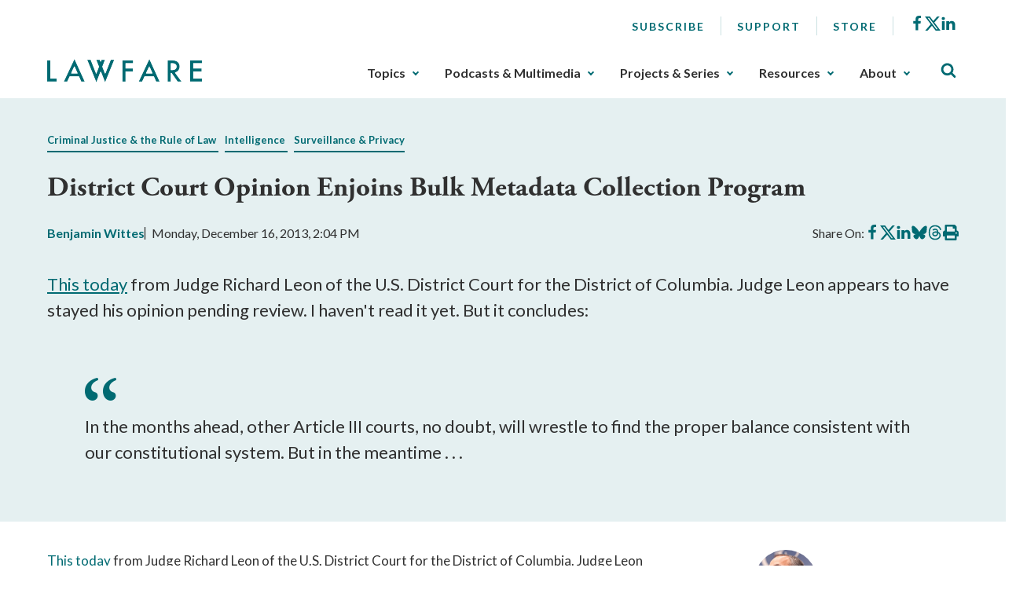

--- FILE ---
content_type: text/html; charset=utf-8
request_url: https://www.lawfaremedia.org/article/district-court-opinion-enjoins-bulk-metadata-collection-program
body_size: 7932
content:
 <!DOCTYPE html> <html class="no-js" lang="en"> <head> <meta http-equiv="X-UA-Compatible" content="IE=edge,chrome=1" /> <meta charset="utf-8" /> <title>
	District Court Opinion Enjoins Bulk Metadata Collection Program | Lawfare
</title> <meta name="viewport" content="width=device-width, initial-scale=1"> <meta name="msapplication-TileColor" content="#00aba9"> <meta name="msapplication-config" content="/assets/icons/browserconfig.xml"> <meta name="theme-color" content="#ffffff"> <meta name="twitter:card" content="summary"> <link rel="apple-touch-icon" sizes="180x180" href="/assets/icons/apple-touch-icon.png"> <link rel="icon" type="image/png" sizes="32x32" href="/assets/icons/favicon-32x32.png"> <link rel="icon" type="image/png" sizes="16x16" href="/assets/icons/favicon-16x16.png"> <link rel="manifest" href="/assets/icons/site.webmanifest"> <link rel="mask-icon" href="/assets/icons/safari-pinned-tab.svg" color="#5bbad5"> <link rel="shortcut icon" href="/favicon.ico"> <link rel="preload" as="style" href="/ResourcePackages/Talon/assets/dist/css/main.min.css?package=Talon&amp;v=MTQuMS43ODI0LjI0Mzky"> <link rel="preload" as="style" onload="this.onload=null;this.rel='stylesheet'" href="https://use.typekit.net/fsl6por.css"> <link rel="preconnect" href="https://fonts.googleapis.com"> <link rel="preconnect" href="https://fonts.gstatic.com" crossorigin> <link href="https://fonts.googleapis.com/css2?family=Lato:wght@400;700&display=swap" rel="preload" as="style" onload="this.onload=null;this.rel='stylesheet'"> <noscript> <link href="https://fonts.googleapis.com/css2?family=Lato:wght@400;700&display=swap" rel="stylesheet"> <link href="https://use.typekit.net/fsl6por.css" rel="stylesheet"> </noscript> <link href="/ResourcePackages/Talon/assets/dist/css/main.min.css?package=Talon&amp;v=MTQuMS43ODI0LjI0Mzky" rel="stylesheet" type="text/css" /><link href="/ResourcePackages/Talon/assets/dist/css/components/algolia-search/searchbox.min.css?package=Talon" rel="stylesheet" type="text/css" /><link href="/ResourcePackages/Talon/assets/dist/css/components/blog-posts/post-detail.min.css?package=Talon&amp;v=MTQuMS43ODI0LjI0Mzky" rel="stylesheet" type="text/css" /><link href="/ResourcePackages/Talon/assets/dist/css/components/contributors/contributor.min.css?package=Talon&amp;v=MTQuMS43ODI0LjI0Mzky" rel="stylesheet" type="text/css" /><link href="/ResourcePackages/Talon/assets/dist/css/components/blog-posts/post.min.css?package=Talon&amp;v=MTQuMS43ODI0LjI0Mzky" rel="stylesheet" type="text/css" /> <script>(function () { "use strict"; var el = document.getElementsByTagName('html')[0], nojsClass = "no-js", jsClass = "js"; if (el.classList) { el.classList.remove(nojsClass); el.classList.add(jsClass); } else { el.className = el.className.replace(new RegExp('(^|\\b)' + nojsClass.split(' ').join('|') + '(\\b|$)', 'gi'), ' '); el.className += ' ' + jsClass; } }());</script> <meta name="twitter:card" content="summary"></meta><meta name="citation_title" content="District Court Opinion Enjoins Bulk Metadata Collection Program" /><meta name="citation_date" content="1/18/2023 3:43:19 AM" /><meta name="citation_journal_title" content="Lawfare" /><meta name="citation_publisher" content="Lawfare" /><meta name="citation_public_url" content="https://www.lawfaremedia.org/article/district-court-opinion-enjoins-bulk-metadata-collection-program" /><meta name="citation_author" content="Benjamin Wittes" /><meta property="og:title" content="District Court Opinion Enjoins Bulk Metadata Collection Program" /><meta property="og:description" content="This today&#160;from Judge Richard Leon of the U.S. District Court for the District of Columbia. Judge Leon appears to have stayed his opinion pending review.&#160;I haven&#39;t" /><meta property="og:type" content="website" /><meta property="og:url" content="https://www.lawfaremedia.org/article/district-court-opinion-enjoins-bulk-metadata-collection-program" /><meta property="og:site_name" content="Default" /><style type="text/css" media="all">div[contenteditable] { max-width:100%; height:auto !important; }</style><meta name="Generator" content="Sitefinity 14.4.8146.0 DX" /><link rel="canonical" href="https://www.lawfaremedia.org/article/district-court-opinion-enjoins-bulk-metadata-collection-program" /><meta name="description" content="This today from Judge Richard Leon of the U.S. District Court for the District of Columbia. Judge Leon appears to have stayed his opinion pending review. I haven&#39;t" /></head> <body> 


 <header id="site-header" class="site-header"> <a href="#site-main" class="skip-link">Skip to Main Content</a>  
<div class="container">
    <div class="header-row">
        <button type="button" class="main-nav-open" aria-label="Toggle Main Navigation">
            <svg aria-hidden="true">
                <use href="/ResourcePackages/Talon/assets/dist/sprites/icons.svg#menu"></use>
            </svg>
            <span>Menu</span>
        </button>
        <div id="Header_TC87A1B33001_Col00" class="sf_colsIn header-col header-col--logo" data-sf-element="Header Column" data-placeholder-label="Logo">
<div class="sf-content-block" >
    <div ><a href="/"><img alt="Lawfare" src="https://lawfare-assets-new.azureedge.net/assets/images/default-source/default-album/site-logo.png?sfvrsn=1d7ccf3d_1" sf-size="100" /></a></div>    
</div></div>
        <div class="header-col header-col--nav">
            <button type="button" class="main-nav-close" aria-label="Close Main Navigation">
                <span>Close</span>
            </button>
            <div id="Header_TC87A1B33001_Col01" class="sf_colsIn header-utility" data-sf-element="Header Utility" data-placeholder-label="Utility Links, Socials">
<nav class="utility-nav" aria-label="Utility Nav">
    <ul class="utility-nav__menu">
    <li class="utility-nav__item">
        <a class="utility-nav__link no-underline hover-underline" href="/subscribe" target="_self">
            Subscribe
        </a>

    </li>
    <li class="utility-nav__item">
        <a class="utility-nav__link no-underline hover-underline" href="/about/support" target="_self">
            Support
        </a>

    </li>
    <li class="utility-nav__item">
        <a class="utility-nav__link no-underline hover-underline" href="/store" target="_blank">
            Store
        </a>

    </li>
    </ul>
</nav>



<div class="sf-content-block" >
    <div ><ul class="socials"><li class="socials__item"><a href="https://www.facebook.com/Lawfareblog" class="socials__link" target="_blank" data-sf-ec-immutable=""><svg><use href="/ResourcePackages/Talon/assets/dist/sprites/icons.svg#facebook"></use></svg><span class="visually-hidden">Facebook</span></a>
 </li><li class="socials__item"><a href="https://twitter.com/lawfare" class="socials__link" target="_blank" data-sf-ec-immutable=""><svg><use href="/ResourcePackages/Talon/assets/dist/sprites/icons.svg#icon-x"></use></svg><span class="visually-hidden">X</span></a>
 </li><li class="socials__item"><a href="https://www.linkedin.com/company/the-lawfare-institute/" class="socials__link" target="_blank" data-sf-ec-immutable=""><svg><use href="/ResourcePackages/Talon/assets/dist/sprites/icons.svg#linkedin"></use></svg><span class="visually-hidden">LinkedIn</span></a>
 </li></ul></div>    
</div></div>
            <div id="Header_TC87A1B33001_Col02" class="sf_colsIn header-nav" data-sf-element="Header Navigation" data-placeholder-label="Main Nav">
<!--googleoff: all-->

<div class="visually-hidden focusable" tabindex="0">
    <p>The upcoming main navigation can be gotten through utilizing the tab key. Any buttons that open a sub navigation can be triggered by the space or enter key.</p>
</div>

<!--googleon: all-->

<nav class="main-nav" aria-label="Footer Nav-1">
    <ul class="main-nav__menu">
        <li class="main-nav__item">
            <button type="button" class="main-nav__toggle text-semibold" data-toggle data-target="sub-4966518b-52df-454e-bdfe-e6ccec9cdd20">
                Topics
            </button>
            <ul id="sub-4966518b-52df-454e-bdfe-e6ccec9cdd20" class="main-nav__sub">
                            <li class="main-nav__item">
                <a class="main-nav__link" href="/topics/armed-conflict" target="_self">
                    Armed Conflict
                </a>
            </li>
            <li class="main-nav__item">
                <a class="main-nav__link" href="/topics/congress" target="_self">
                    Congress
                </a>
            </li>
            <li class="main-nav__item">
                <a class="main-nav__link" href="/topics/courts-litigation" target="_self">
                    Courts &amp; Litigation
                </a>
            </li>
            <li class="main-nav__item">
                <a class="main-nav__link" href="/topics/criminal-justice-rule-of-law" target="_self">
                    Criminal Justice &amp; Rule of Law
                </a>
            </li>
            <li class="main-nav__item">
                <a class="main-nav__link" href="/topics/cybersecurity-tech" target="_self">
                    Cybersecurity &amp; Tech
                </a>
            </li>
            <li class="main-nav__item">
                <a class="main-nav__link" href="/topics/democracy-elections" target="_self">
                    Democracy &amp; Elections
                </a>
            </li>
            <li class="main-nav__item">
                <a class="main-nav__link" href="/topics/executive-branch" target="_self">
                    Executive Branch
                </a>
            </li>
            <li class="main-nav__item">
                <a class="main-nav__link" href="/topics/foreign-relations-international-law" target="_self">
                    Foreign Relations &amp; International Law
                </a>
            </li>
            <li class="main-nav__item">
                <a class="main-nav__link" href="/topics/intelligence" target="_self">
                    Intelligence
                </a>
            </li>
            <li class="main-nav__item">
                <a class="main-nav__link" href="/topics/states-localities" target="_self">
                    States &amp; Localities
                </a>
            </li>
            <li class="main-nav__item">
                <a class="main-nav__link" href="/topics/surveillance-privacy" target="_self">
                    Surveillance &amp; Privacy
                </a>
            </li>
            <li class="main-nav__item">
                <a class="main-nav__link" href="/topics/terrorism-extremism" target="_self">
                    Terrorism &amp; Extremism
                </a>
            </li>

            </ul>
        </li>
        <li class="main-nav__item">
            <button type="button" class="main-nav__toggle text-semibold" data-toggle data-target="sub-06de9cef-81a0-4111-bd3a-9e5eb4a33557">
                Podcasts &amp; Multimedia
            </button>
            <ul id="sub-06de9cef-81a0-4111-bd3a-9e5eb4a33557" class="main-nav__sub">
                            <li class="main-nav__item main-nav__item--has-children">
                    <a class="main-nav__link" href="/podcasts-multimedia/podcast" target="_self">
                        Podcasts
                    </a>
                <ul class="main-nav__sub">
                                <li class="main-nav__item">
                <a class="main-nav__link" href="/podcasts-multimedia/podcast/the-lawfare-podcast" target="_self">
                    Lawfare Daily
                </a>
            </li>
            <li class="main-nav__item">
                <a class="main-nav__link" href="/podcasts-multimedia/podcast/rational-security" target="_self">
                    Rational Security
                </a>
            </li>
            <li class="main-nav__item">
                <a class="main-nav__link" href="/podcasts-multimedia/podcast/no-bull" target="_self">
                    No Bull
                </a>
            </li>
            <li class="main-nav__item">
                <a class="main-nav__link" href="/podcasts-multimedia/podcast/escalation" target="_self">
                    Escalation
                </a>
            </li>
            <li class="main-nav__item">
                <a class="main-nav__link" href="/podcasts-multimedia/podcast/scaling-laws" target="_self">
                    Scaling Laws
                </a>
            </li>

                </ul>
            </li>
            <li class="main-nav__item main-nav__item--has-children">
                    <a class="main-nav__link" href="/podcasts-multimedia/videos-webinars" target="_self">
                        Videos/Webinars
                    </a>
                <ul class="main-nav__sub">
                                <li class="main-nav__item">
                <a class="main-nav__link" href="/podcasts-multimedia/videos-webinars/deportation-inc" target="_self">
                    Deportation, Inc.
                </a>
            </li>

                </ul>
            </li>

            </ul>
        </li>
        <li class="main-nav__item">
            <button type="button" class="main-nav__toggle text-semibold" data-toggle data-target="sub-145e5802-d2d6-4840-8ae4-8bf35bdbb4eb">
                Projects &amp; Series
            </button>
            <ul id="sub-145e5802-d2d6-4840-8ae4-8bf35bdbb4eb" class="main-nav__sub">
                            <li class="main-nav__item main-nav__item--has-children">
                    <a class="main-nav__link" href="/projects-series/trials-of-the-trump-administration" target="_self">
                        Trials of the Trump Administration
                    </a>
                <ul class="main-nav__sub">
                                <li class="main-nav__item">
                <a class="main-nav__link" href="/projects-series/trials-of-the-trump-administration/tracking-trump-administration-litigation" target="_self">
                    Litigation Tracker
                </a>
            </li>
            <li class="main-nav__item">
                <a class="main-nav__link" href="/projects-series/trials-of-the-trump-administration/tracking-domestic-deployments-of-the-u.s.-military" target="_self">
                    Tracking Domestic Deployments of the U.S. Military
                </a>
            </li>

                </ul>
            </li>
            <li class="main-nav__item main-nav__item--has-children">
                    <a class="main-nav__link" href="/projects-series/litigation-coverage" target="_self">
                        Litigation Coverage
                    </a>
                <ul class="main-nav__sub">
                                <li class="main-nav__item">
                <a class="main-nav__link" href="/projects-series/litigation-coverage/trump-administration-trial-coverage" target="_self">
                    Trump Administration Trial Coverage
                </a>
            </li>

                </ul>
            </li>
            <li class="main-nav__item main-nav__item--has-children">
                    <a class="main-nav__link" href="/projects-series/lawfare-research-intiative" target="_self">
                        Lawfare Research Intiative
                    </a>
                <ul class="main-nav__sub">
                                <li class="main-nav__item">
                <a class="main-nav__link" href="/projects-series/lawfare-research-intiative/security-by-design" target="_self">
                    Security by Design
                </a>
            </li>
            <li class="main-nav__item">
                <a class="main-nav__link" href="/projects-series/lawfare-research-intiative/section-230-tracker" target="_self">
                    Section 230 Tracker
                </a>
            </li>

                </ul>
            </li>
            <li class="main-nav__item">
                <a class="main-nav__link" href="/projects-series/reviews-essays" target="_self">
                    Reviews &amp; Essays
                </a>
            </li>
            <li class="main-nav__item">
                <a class="main-nav__link" href="/projects-series/the-jan.-6-project" target="_self">
                    The Jan. 6 Project
                </a>
            </li>
            <li class="main-nav__item">
                <a class="main-nav__link" href="/projects-series/archived-projects" target="_self">
                    Archived Projects
                </a>
            </li>

            </ul>
        </li>
        <li class="main-nav__item">
            <button type="button" class="main-nav__toggle text-semibold" data-toggle data-target="sub-70824582-01a9-4faa-8eae-75c243590fd3">
                Resources
            </button>
            <ul id="sub-70824582-01a9-4faa-8eae-75c243590fd3" class="main-nav__sub">
                            <li class="main-nav__item">
                <a class="main-nav__link" href="/resources/documents" target="_self">
                    Documents
                </a>
            </li>
            <li class="main-nav__item">
                <a class="main-nav__link" href="/resources/job-board" target="_self">
                    Job Board
                </a>
            </li>
            <li class="main-nav__item">
                <a class="main-nav__link" href="/resources/lawfare-news" target="_self">
                    Lawfare News
                </a>
            </li>

            </ul>
        </li>
        <li class="main-nav__item">
            <button type="button" class="main-nav__toggle text-semibold" data-toggle data-target="sub-ecb5d095-b3fa-4817-a9bc-6b040993686d">
                About
            </button>
            <ul id="sub-ecb5d095-b3fa-4817-a9bc-6b040993686d" class="main-nav__sub">
                            <li class="main-nav__item">
                <a class="main-nav__link" href="/about/about-lawfare" target="_self">
                    About Lawfare
                </a>
            </li>
            <li class="main-nav__item">
                <a class="main-nav__link" href="/about/our-story" target="_self">
                    Our Story
                </a>
            </li>
            <li class="main-nav__item">
                <a class="main-nav__link" href="/about/masthead" target="_self">
                    Masthead
                </a>
            </li>
            <li class="main-nav__item">
                <a class="main-nav__link" href="/about/the-lawfare-team" target="_self">
                    The Lawfare Team
                </a>
            </li>
            <li class="main-nav__item">
                <a class="main-nav__link" href="/about/support" target="_self">
                    Support
                </a>
            </li>

            </ul>
        </li>
    </ul>
</nav>




</div>
        </div>
        <div id="Header_TC87A1B33001_Col03" class="sf_colsIn header-col header-col--search" data-sf-element="Header Column" data-placeholder-label="Search">

<div id="algolia-search-box" class="site-search" data-index-name="prod_search-index" data-results-url="/search-results">
    <button type="button" class="site-search__toggle" aria-label="Toggle Site Search" data-toggle=""
        data-target="site-header-search">
        <svg aria-hidden="true">
            <use href="/ResourcePackages/Talon/assets/dist/sprites/icons.svg#search"></use>
        </svg>
    </button>
    <div id="site-header-search" class="site-search__controls p-3 py-lg-8 px-lg-17">
        <div class="container">
            <h2 class="site-search__title">Search Lawfare</h2>
            <div class="site-search__search" role="search">
                <div class="site-search__form">
                    <label for="algolia-search-input" class="visuallyhidden sr-only">Search</label>
                    <input id="algolia-search-input" name="algolia-search-input" type="text"
                        placeholder="Enter topics, titles, authors, etc..." class="site-search__input"
                        autocomplete="off" autocapitalize="off" autocorrect="off" spellcheck="false">
                    <button id="algolia-search-submit" class="site-search__submit">
                        <svg aria-hidden="true">
                            <use href="/ResourcePackages/Talon/assets/dist/sprites/icons.svg#search"></use>
                        </svg>
                    </button>
                </div>
                <div class="text-right mt-3">
                    <a href="/search-results" class="right-arrow text-bold text-small">Advanced Search</a>
                </div>
            </div>
        </div>
    </div>
</div>



</div>
    </div>
</div> </header> <main id="site-main" class="site-main" tabindex="-1"> 



<article class="post-detail">
    <header class="light-blue-green-bg mb-7 py-8 ps-2 pe-2 post-detail__header">
        <div class="container">
                    <div class="post-detail__topics mb-4">
            <span class="post-detail__topic border-underline me-2 color-primary text-bold text-small">
                    <a href="/topics/criminal-justice-rule-of-law">Criminal Justice &amp; the Rule of Law</a>
            </span>
            <span class="post-detail__topic border-underline me-2 color-primary text-bold text-small">
                    <a href="/topics/intelligence">Intelligence</a>
            </span>
            <span class="post-detail__topic border-underline me-2 color-primary text-bold text-small">
                    <a href="/topics/surveillance-privacy">Surveillance &amp; Privacy</a>
            </span>
        </div>


            <h1 class="post-detail__title">
                District Court Opinion Enjoins Bulk Metadata Collection Program
            </h1>

                <div class="post-detail__meta mb-4 mb-lg-7">
            <div class="post-detail__authors color-primary text-bold">

                <a href=https://www.lawfaremedia.org/contributors/bwittes>Benjamin  Wittes</a>
            </div>

        <div class="post-detail__date">
            Monday, December 16, 2013, 2:04 PM
        </div>

        <div class="post-detail__share" data-sj-ignore="true">
            <span>Share On:</span>
            <a href="https://www.facebook.com/sharer/sharer.php?u=https%3a%2f%2fwww.lawfaremedia.org%2farticle%2fdistrict-court-opinion-enjoins-bulk-metadata-collection-program" class="post-detail__share-link" target="_blank">
                <span class="sr-only">Share on Facebook</span>
                <svg aria-hidden="true">
                    <use href="/ResourcePackages/Talon/assets/dist/sprites/icons.svg#facebook"></use>
                </svg>
            </a>
            <a href="https://twitter.com/intent/tweet?url=https%3a%2f%2fwww.lawfaremedia.org%2farticle%2fdistrict-court-opinion-enjoins-bulk-metadata-collection-program" class="post-detail__share-link" target="_blank">
                <span class="sr-only">Share on X</span>
                <svg aria-hidden="true">
                    <use href="/ResourcePackages/Talon/assets/dist/sprites/icons.svg#icon-x"></use>
                </svg>
            </a>
            <a href="http://www.linkedin.com/shareArticle?mini=true&amp;url=https%3a%2f%2fwww.lawfaremedia.org%2farticle%2fdistrict-court-opinion-enjoins-bulk-metadata-collection-program" class="post-detail__share-link" target="_blank">
                <span class="sr-only">Share on LinkedIn</span>
                <svg aria-hidden="true">
                    <use href="/ResourcePackages/Talon/assets/dist/sprites/icons.svg#linkedin"></use>
                </svg>
            </a>
            <a href="https://bsky.app/intent/compose?text=District+Court+Opinion+Enjoins+Bulk+Metadata+Collection+Program https%3a%2f%2fwww.lawfaremedia.org%2farticle%2fdistrict-court-opinion-enjoins-bulk-metadata-collection-program" class="post-detail__share-link" target="_blank">
                <span class="sr-only">Share on BlueSky</span>
                <svg aria-hidden="true">
                    <use href="/ResourcePackages/Talon/assets/dist/sprites/icons.svg#icon-bluesky"></use>
                </svg>
            </a>
            <a href="https://threads.net/intent/post?url=https%3a%2f%2fwww.lawfaremedia.org%2farticle%2fdistrict-court-opinion-enjoins-bulk-metadata-collection-program&amp;text=District+Court+Opinion+Enjoins+Bulk+Metadata+Collection+Program" class="post-detail__share-link" target="_blank">
                <span class="sr-only">Share on Threads</span>
                <svg aria-hidden="true">
                    <use href="/ResourcePackages/Talon/assets/dist/sprites/icons.svg#icon-threads"></use>
                </svg>
            </a>
            <a href="#" onclick="window.print(); return false" class="post-detail__share-link" target="_blank">
                <span class="sr-only">Print this article</span>
                <svg aria-hidden="true">
                    <use href="/ResourcePackages/Talon/assets/dist/sprites/solid.svg#print"></use>
                </svg>
            </a>
        </div>
    </div>


                <div class="post-detail__summary mt-4 mb-5 mb-lg-6">
                    <a href="//lawfare.s3-us-west-2.amazonaws.com/staging/s3fs-public/uploads/2013/12/Klayman.pdf">This today</a> from Judge Richard Leon of the U.S. District Court for the District of Columbia. Judge Leon appears to have stayed his opinion pending review. I haven't read it yet. But it concludes:<blockquote>In the months ahead, other Article III courts, no doubt, will wrestle to find the proper balance consistent with our constitutional system. But in the meantime . . .
                </div>


        </div>
    </header>

    <div class="container">
        <div class="row">
            <div class="post-detail__rail col-md-4 col-lg-3 order-md-2 offset-lg-1">
                        <ul class="contributor-list mt-0 p-0 list-style-none d-none d-md-block">
                <li class="contributor">
                    <div class="contributor__body">
                            <div class="contributor__media">
                                <img src="https://lawfare-assets-new.azureedge.net/assets/images/default-source/contributor-images/11.jpg?sfvrsn=45d14cf1_0" alt="Benjamin  Wittes" class="contributor__img" />
                            </div>

                        <div class="contributor__content">
                            <h2 class="contributor__title h4 mb-0 text-bold">
                                <a href="https://www.lawfaremedia.org/contributors/bwittes">
                                    Benjamin  Wittes
                                </a>
                            </h2>
                                                             <div class="contributor__socials">
                                    <a href="https://bsky.app/profile/benjaminwittes.lawfaremedia.org" aria-label="Visit Benjamin  Wittes's BlueSky benjaminwittes.lawfaremedia.org">
                                        <svg aria-hidden="true" style="width:15px; height:13px;">
                                            <use href="/ResourcePackages/Talon/assets/dist/sprites/icons.svg#icon-bluesky"></use>
                                        </svg>
                                        <span>benjaminwittes.lawfaremedia.org</span>
                                    </a>
                                </div>
                        </div>
                    </div>
                </li>
        </ul>
        <hr class="d-none d-md-block mb-4 mt-5" aria-hidden="true" />
        <div class="text-center mb-4 mb-md-5">
            <a href="#postContributors" class="text-bold color-primary right-arrow">Meet The Authors</a>
        </div>
    <div class="post-detail__rail-sticky" data-sj-ignore>
        <div class="mt-4">
            <a href="/subscribe" class="button button--primary w-100">Subscribe to Lawfare</a>
        </div>
    </div>

            </div>
            <div class="col-md-8">
                <div class="post-detail__content mt-5 mt-md-0">
                    <a href="//lawfare.s3-us-west-2.amazonaws.com/staging/s3fs-public/uploads/2013/12/Klayman.pdf">This today</a> from Judge Richard Leon of the U.S. District Court for the District of Columbia. Judge Leon appears to have stayed his opinion pending review. I haven't read it yet. But it concludes:<blockquote>In the months ahead, other Article III courts, no doubt, will wrestle to find the proper balance consistent with our constitutional system. But in the meantime . . . I will grant Larry Klayman's and Charles Strange's request for an injunction and enter an order that (1) bars the Government from collecting, as part of the NSA's Bulk Telephony Metadata Program, any telephony metadata associated with their personal Verizon accounts and (2) requires the Government to destroy any such metadata in its possession that was collected through the bulk collection program.However, in light of the significant national security interests at stake in this case and the novelty of the constitutional issues, I will stay my order pending appeal. In doing so, I hereby give the Government fair notice that should my ruling be upheld, this order will go into effect forthwith. Accordingly, I fully expect that during the appellate process, which will consume at least the next six months, the Government will take whatever steps necessary to prepare itself to comply with this order when, and if, it is upheld. Suffice it to say, requesting further time to comply with this order months from now will not be well received and could result in collateral sanctions.</blockquote>We'll have a summary, and I'm sure, lots of comments.
                </div>
            </div>
        </div>

        <hr>

        <div class="row post-detail__bottom-meta print-none">
                <div class="col-sm-6 mb-5 mb-sm-0">
                    <div class="row">
                        <div class="col-auto pe-0">
                            <span class="text-bold text-small">Topics:</span>
                        </div>
                        <div class="col-auto ps-2">
                                    <div class="post-detail__topics mb-4">
            <span class="post-detail__topic border-underline me-2 color-primary text-bold text-small">
                    <a href="/topics/criminal-justice-rule-of-law">Criminal Justice &amp; the Rule of Law</a>
            </span>
            <span class="post-detail__topic border-underline me-2 color-primary text-bold text-small">
                    <a href="/topics/intelligence">Intelligence</a>
            </span>
            <span class="post-detail__topic border-underline me-2 color-primary text-bold text-small">
                    <a href="/topics/surveillance-privacy">Surveillance &amp; Privacy</a>
            </span>
        </div>

                        </div>
                    </div>
                </div>
            <div class="pt-4 pt-sm-0 text-sm-right col-sm-6">
                <a href="#site-main" class="color-primary text-bold fw-semibold text-small up-caret up-caret--right">
                    Back to Top
                </a>
            </div>
        </div>

                <div id="postContributors" class="post-detail__contributors mt-5 mb-5 pt-lg-5 pb-lg-5">
            <div class="light-blue-green-bg ps-3 pe-3 pt-4 pb-4 p-lg-5">
                    <div class="contributor">
                        <div class="row">
                            <div class="col-md-4">
                                <div class="contributor__body">
                                        <div class="contributor__media">
                                            <img src="https://lawfare-assets-new.azureedge.net/assets/images/default-source/contributor-images/11.jpg?sfvrsn=45d14cf1_0" alt="Benjamin  Wittes" class="contributor__img" />
                                        </div>

                                    <div class="contributor__content">
                                        <h3 class="contributor__title mb-0">
                                            <a href="https://www.lawfaremedia.org/contributors/bwittes">Benjamin  Wittes</a>
                                        </h3>

                                            <div class="contributor__socials">
                                                <a href="https://bsky.app/profile/benjaminwittes.lawfaremedia.org" aria-label="Visit Benjamin  Wittes's BlueSky benjaminwittes.lawfaremedia.org">
                                                    <svg aria-hidden="true" style="width:15px; height:13px;">
                                                        <use href="/ResourcePackages/Talon/assets/dist/sprites/icons.svg#icon-bluesky"></use>
                                                    </svg>
                                                    <span>benjaminwittes.lawfaremedia.org</span>
                                                </a>
                                            </div>

                                        <a href="https://www.lawfaremedia.org/contributors/bwittes" class="right-arrow mt-3 mt-md-4 text-bold text-small text-md-medium" aria-label="Read More from Benjamin  Wittes">
                                            Read More
                                        </a>
                                    </div>
                                </div>
                            </div>

                                <div class="col-md-8">
                                    <div class="contributor__bio mt-3 mt-md-0 clearfix">
                                        Benjamin Wittes is editor in chief of <i>Lawfare</i> and a Senior Fellow in Governance Studies at the Brookings Institution. He is the author of several books.
                                    </div>
                                </div>
                        </div>
                    </div>
            </div>
        </div>

    </div>
</article>







}

<div id="Main_C003_Col00" class="sf_colsIn container" data-sf-element="Container" data-placeholder-label="Container"><div id="Main_C025_Col00" class="sf_colsIn" data-sf-element="Container" data-placeholder-label="NonSearchableContainer"><div id="Main_C020_Col00" class="sf_colsIn pt-3 pb-3" data-sf-element="Small Vertical Spacing" data-placeholder-label="Small Vertical Spacing"><div class="featured-grid-alt row" data-sf-element="Row">
    <div id="Main_C021_Col00" class="sf_colsIn col-lg-8 offset-lg-1 order-lg-2" data-sf-element="Column 1" data-placeholder-label="Column 1">
<div class="sf-content-block" >
    <div ><h2>More Articles&nbsp;</h2></div>    
</div><div id="Main_C023_Col00" class="sf_colsIn pt-3 pb-3" data-sf-element="Small Vertical Spacing" data-placeholder-label="Small Vertical Spacing">




<ul class="post-list grid-md-2x2 grid-lg-3x3 mb-0 mt-0 p-0">
        <li class="post post--hover-fx post--highlight post--articles mb-6 mb-lg-15">

    <div class="post__media mb-3">
        <img src="[data-uri]" alt="" class="lazy-img post__img" width=3000px height=2000px data-src="https://lawfare-assets-new.azureedge.net/assets/images/default-source/article-images/the-year-that-was-(2023)-final.png?sfvrsn=b70826ae_3" /><noscript><img src="https://lawfare-assets-new.azureedge.net/assets/images/default-source/article-images/the-year-that-was-(2023)-final.png?sfvrsn=b70826ae_3" alt="" class="post__img" width=3000px height=2000px /></noscript>
    </div>

            <h3 class="post__title mb-2">
                <a href="https://www.lawfaremedia.org/article/the-year-that-was-(2023)" class="post__link">
                    The Year That Was (2023)
                </a>
            </h3>

            <div class="post__meta mb-2">
                    <div class="post__contributors color-primary text-small text-semibold">
                                <a href="https://www.lawfaremedia.org/contributors/sanderson" class="post__author">
                                    Scott R. Anderson
                                </a>
                                <a href="https://www.lawfaremedia.org/contributors/abower" class="post__author">
                                    Anna  Bower
                                </a>
                                <a href="https://www.lawfaremedia.org/contributors/dbyman" class="post__author">
                                    Daniel  Byman
                                </a>
<span>, +15</span>                    </div>

                <div class="post__date text-small">
                    Dec 30, 2023
                </div>
            </div>

    <div class="post__summary">
        The issues—and Lawfare coverage—that kept our editors up at night in 2023.
    </div>
        </li>
        <li class="post post--hover-fx post--highlight post--articles mb-6 mb-lg-15">

    <div class="post__media mb-3">
        <img src="[data-uri]" alt="" class="lazy-img post__img" width=4368px height=2448px data-src="https://lawfare-assets-new.azureedge.net/assets/images/default-source/article-images/high-tech-data-center-rows-of-servers-humming-under-the-blue-led-lights-3lu9jhen-(1).jpeg?sfvrsn=70250b30_5" /><noscript><img src="https://lawfare-assets-new.azureedge.net/assets/images/default-source/article-images/high-tech-data-center-rows-of-servers-humming-under-the-blue-led-lights-3lu9jhen-(1).jpeg?sfvrsn=70250b30_5" alt="" class="post__img" width=4368px height=2448px /></noscript>
    </div>

            <h3 class="post__title mb-2">
                <a href="https://www.lawfaremedia.org/article/navigating-toward-an-eu-u.s.-agreement-on-electronic-evidence" class="post__link">
                    Navigating Toward an EU-U.S. Agreement on Electronic Evidence
                </a>
            </h3>

            <div class="post__meta mb-2">
                    <div class="post__contributors color-primary text-small text-semibold">
                                <a href="https://www.lawfaremedia.org/contributors/kproppguest" class="post__author">
                                    Kenneth  Propp
                                </a>
                    </div>

                <div class="post__date text-small">
                    Dec 1, 2023
                </div>
            </div>

    <div class="post__summary">
        Several models exist for an agreement, but reaching one will require navigating sovereignty and rule-of-law challenges.
    </div>
        </li>
        <li class="post post--hover-fx post--highlight post--podcasts mb-6 mb-lg-15">

    <div class="post__media mb-3">
        <img src="[data-uri]" alt="" class="lazy-img post__img"   data-src="/ResourcePackages/Talon/assets/dist/images/na.jpg" /><noscript><img src="/ResourcePackages/Talon/assets/dist/images/na.jpg" alt="" class="post__img"   /></noscript>
    </div>

            <h3 class="post__title mb-2">
                <a href="https://www.lawfaremedia.org/article/rational-security-the-third-time-s-a-charm-edition" class="post__link">
                    Rational Security: The “Third Time’s a Charm” Edition
                </a>
            </h3>

            <div class="post__meta mb-2">
                    <div class="post__contributors color-primary text-small text-semibold">
                                <a href="https://www.lawfaremedia.org/contributors/sanderson" class="post__author">
                                    Scott R. Anderson
                                </a>
                                <a href="https://www.lawfaremedia.org/contributors/qjurecic" class="post__author">
                                    Quinta  Jurecic
                                </a>
                                <a href="https://www.lawfaremedia.org/contributors/arozenshtein" class="post__author">
                                    Alan Z. Rozenshtein
                                </a>
<span>, +3</span>                    </div>

                <div class="post__date text-small">
                    Aug 3, 2023
                </div>
            </div>

    <div class="post__summary">
        This week, Alan Rozenshtein, Quinta Jurecic, and Scott Anderson were joined by co-host emeritus Benjamin Wittes to talk through the week's YUGE national security news.
    </div>
        </li>
</ul>



</div>
    </div>
    <div id="Main_C021_Col01" class="sf_colsIn col-lg-3" data-sf-element="Column 2" data-placeholder-label="Column 2">
<div class="sf-content-block" >
    <div ><h2>Other Topics</h2></div>    
</div><div id="Main_C022_Col00" class="sf_colsIn pt-3 pb-3" data-sf-element="Small Vertical Spacing" data-placeholder-label="Small Vertical Spacing">


<div>
    <ul class="list-style-none m-0 p-0">
     <li>
        <a class="text-bold text-small color-primary no-underline hover-underline" href="/topics/armed-conflict" target="_self">
            Armed Conflict &nbsp;&nbsp;&nbsp;<img src="/ResourcePackages/Talon/assets/dist/images/right-arrow.png" alt="" aria-hidden="true" loading="lazy">
        </a>

    </li>
     <li class=mt-4>
        <a class="text-bold text-small color-primary no-underline hover-underline" href="/topics/congress" target="_self">
            Congress &nbsp;&nbsp;&nbsp;<img src="/ResourcePackages/Talon/assets/dist/images/right-arrow.png" alt="" aria-hidden="true" loading="lazy">
        </a>

    </li>
     <li class=mt-4>
        <a class="text-bold text-small color-primary no-underline hover-underline" href="/topics/courts-litigation" target="_self">
            Courts &amp; Litigation &nbsp;&nbsp;&nbsp;<img src="/ResourcePackages/Talon/assets/dist/images/right-arrow.png" alt="" aria-hidden="true" loading="lazy">
        </a>

    </li>
     <li class=mt-4>
        <a class="text-bold text-small color-primary no-underline hover-underline" href="/topics/criminal-justice-rule-of-law" target="_self">
            Criminal Justice &amp; Rule of Law &nbsp;&nbsp;&nbsp;<img src="/ResourcePackages/Talon/assets/dist/images/right-arrow.png" alt="" aria-hidden="true" loading="lazy">
        </a>

    </li>
     <li class=mt-4>
        <a class="text-bold text-small color-primary no-underline hover-underline" href="/topics/cybersecurity-tech" target="_self">
            Cybersecurity &amp; Tech &nbsp;&nbsp;&nbsp;<img src="/ResourcePackages/Talon/assets/dist/images/right-arrow.png" alt="" aria-hidden="true" loading="lazy">
        </a>

    </li>
     <li class=mt-4>
        <a class="text-bold text-small color-primary no-underline hover-underline" href="/topics/democracy-elections" target="_self">
            Democracy &amp; Elections &nbsp;&nbsp;&nbsp;<img src="/ResourcePackages/Talon/assets/dist/images/right-arrow.png" alt="" aria-hidden="true" loading="lazy">
        </a>

    </li>
     <li class=mt-4>
        <a class="text-bold text-small color-primary no-underline hover-underline" href="/topics/executive-branch" target="_self">
            Executive Branch &nbsp;&nbsp;&nbsp;<img src="/ResourcePackages/Talon/assets/dist/images/right-arrow.png" alt="" aria-hidden="true" loading="lazy">
        </a>

    </li>
     <li class=mt-4>
        <a class="text-bold text-small color-primary no-underline hover-underline" href="/topics/foreign-relations-international-law" target="_self">
            Foreign Relations &amp; International Law &nbsp;&nbsp;&nbsp;<img src="/ResourcePackages/Talon/assets/dist/images/right-arrow.png" alt="" aria-hidden="true" loading="lazy">
        </a>

    </li>
     <li class=mt-4>
        <a class="text-bold text-small color-primary no-underline hover-underline" href="/topics/intelligence" target="_self">
            Intelligence &nbsp;&nbsp;&nbsp;<img src="/ResourcePackages/Talon/assets/dist/images/right-arrow.png" alt="" aria-hidden="true" loading="lazy">
        </a>

    </li>
     <li class=mt-4>
        <a class="text-bold text-small color-primary no-underline hover-underline" href="/topics/states-localities" target="_self">
            States &amp; Localities &nbsp;&nbsp;&nbsp;<img src="/ResourcePackages/Talon/assets/dist/images/right-arrow.png" alt="" aria-hidden="true" loading="lazy">
        </a>

    </li>
     <li class=mt-4>
        <a class="text-bold text-small color-primary no-underline hover-underline" href="/topics/surveillance-privacy" target="_self">
            Surveillance &amp; Privacy &nbsp;&nbsp;&nbsp;<img src="/ResourcePackages/Talon/assets/dist/images/right-arrow.png" alt="" aria-hidden="true" loading="lazy">
        </a>

    </li>
     <li class=mt-4>
        <a class="text-bold text-small color-primary no-underline hover-underline" href="/topics/terrorism-extremism" target="_self">
            Terrorism &amp; Extremism &nbsp;&nbsp;&nbsp;<img src="/ResourcePackages/Talon/assets/dist/images/right-arrow.png" alt="" aria-hidden="true" loading="lazy">
        </a>

    </li>
    </ul>
</div>




</div>
    </div>
</div>
</div>
</div>
</div>
<div id="Main_C010_Col00" class="sf_colsIn light-blue-green-bg pt-6 pb-6 pt-lg-9 pb-lg-9" data-sf-element="Light Blue Green Background" data-placeholder-label="Light Blue Green Background">

    <div class="mailchimp-form">
        <div class="container">
            <div class="row">
                <div class="col-lg-4">
                    <h2>Subscribe to Lawfare</h2>
                </div>
                <div class="col-lg-8">
                     <!-- Begin Mailchimp Signup Form -->
 <div id="mc_embed_signup">
    <form action="https://lawfareblog.us3.list-manage.com/subscribe/post?u=bd822938162e7a18f80368b60&amp;id=88bb7953cf&amp;f_id=00dcc2e1f0" class="validate m-0" id="mc-embedded-subscribe-form" method="post" name="mc-embedded-subscribe-form" novalidate="" target="_blank">
        <div id="mc_embed_signup_scroll">
            <div class="subscribe-form-grid">
                <div class="input-group">
                    <label for="mce-EMAIL" class="visuallyhidden">Email Address <span class="asterisk">*</span> </label> 
                    <input class="required email" id="mce-EMAIL" name="EMAIL" required="" type="email" value="" placeholder="Your Email Address" style="width:280px"/>
                </div>
                <div class="input-group">
                    <label for="mce-FNAME" class="visuallyhidden">First Name </label> 
                    <input id="mce-FNAME" name="FNAME" type="text" value="" placeholder="First Name"/>
                </div>
                <div class="input-group">
                    <label for="mce-LNAME" class="visuallyhidden">Last Name </label> 
                    <input id="mce-LNAME" name="LNAME" type="text" value="" placeholder="Last Name"/>
                </div>

                <div class="subscribe-form__newsletter-opts">
                    <strong>Newsletters </strong>
                    <ul class="list-style-none p-0 m-0">
                        <li>
                            <div class="checkbox">
                                <input id="mce-group[11]-11-0" name="group[11][1]" type="checkbox" value="1" /> 
                                <label for="mce-group[11]-11-0" class="text-small text-medium">Today on Lawfare</label>
                            </div>
                        </li>
                        <li>
                            <div class="checkbox">
                                <input id="mce-group[11]-11-1" name="group[11][4]" type="checkbox" value="4" /> 
                                <label for="mce-group[11]-11-1" class="text-small text-medium">The Week That Was</label>
                            </div>
                        </li>
                    </ul>
                </div>

                <div class="subscribe-form__submit-column">
                    <!-- real people should not fill this in and expect good things - do not remove this or risk form bot signups-->
                    <div aria-hidden="true" style="position: absolute; left: -5000px;">
                        <label for="b_bd822938162e7a18f80368b60_88bb7953cf">Bot Input</label>
                        <input name="b_bd822938162e7a18f80368b60_88bb7953cf" tabindex="-1" type="text" value="" />
                    </div>
                    <button class="button button--primary" id="mc-embedded-subscribe" name="subscribe" type="submit">
                        <span class="right-arrow-white">
                            Subscribe
                        </span>
                    </button>
                </div>
            </div>
            <div class="clear" id="mce-responses">
                <div class="response" id="mce-error-response" style="display:none"> </div>
                <div class="response" id="mce-success-response" style="display:none"> </div>
            </div> 
        </div>
    </form>
</div>
<!--End mc_embed_signup-->
                </div>
            </div>
        </div>
    </div>



</div> </main> <footer id="site-footer" class="site-footer"> 
<div class="container">
    <div class="footer-grid">
        <div class="footer-col footer-col--brand">
            <div id="Footer_TC87A1B33012_Col00" class="sf_colsIn site-footer__logo" data-sf-element="Logo" data-placeholder-label="Logo">
<div class="sf-content-block" >
    <div ><a href="/"><img src="https://lawfare-assets-new.azureedge.net/assets/images/default-source/default-album/logo-white.png?sfvrsn=bf746646_1" alt="Lawfare" sf-size="2930" /></a>
<p class="h3 mb-4 mt-3">Hard National Security Choices</p></div>    
</div></div>
            <div id="Footer_TC87A1B33012_Col01" class="sf_colsIn site-footer__socials mt-4" data-sf-element="Socials" data-placeholder-label="Socials">
<div class="sf-content-block" >
    <div ><ul class="socials"><li class="socials__item text-bold">Stay Connected</li><li class="socials__item"><a href="https://www.facebook.com/Lawfareblog" class="socials__link" target="_blank" data-sf-ec-immutable="" rel="noopener noreferrer"><svg><use href="/ResourcePackages/Talon/assets/dist/sprites/icons.svg#facebook"></use></svg>
 <span class="visually-hidden">Facebook</span>
 </a>
 </li><li class="socials__item"><a href="https://twitter.com/lawfare" class="socials__link" target="_blank" data-sf-ec-immutable="" rel="noopener noreferrer"><svg><use href="/ResourcePackages/Talon/assets/dist/sprites/icons.svg#icon-x"></use></svg>
 <span class="visually-hidden">X</span>
 </a>
 </li><li class="socials__item"><a href="https://www.linkedin.com/company/the-lawfare-institute/" class="socials__link" target="_blank" data-sf-ec-immutable="" rel="noopener noreferrer"><svg><use href="/ResourcePackages/Talon/assets/dist/sprites/icons.svg#linkedin"></use></svg>
 <span class="visually-hidden">LinkedIn</span>
 </a>
 </li><li class="socials__item"><a href="https://www.youtube.com/@lawfaremedia" class="socials__link" target="_blank" data-sf-ec-immutable="" rel="noopener noreferrer"><svg><use href="/ResourcePackages/Talon/assets/dist/sprites/icons.svg#youtube"></use></svg>
 <span class="visually-hidden">Youtube</span>
 </a>
 </li></ul></div>    
</div></div>
        </div>
        <div class="footer-col footer-col--links">
            <div id="Footer_TC87A1B33012_Col02" class="sf_colsIn" data-sf-element="Links" data-placeholder-label="Links">
<div class="sf-content-block" >
    <div ><h2 class="font-primary h5 mb-2 mb-md-3 text-uppercase">Lawfare</h2></div>    
</div>


<nav class="footer-nav" aria-label="Footer Navigation-1">
    <ul class="footer-nav__menu">
     <li class="footer-nav__item">
        <a href="/topics" class="footer-nav__link no-underline hover-underline" target="_self">Topics</a>

    </li>
     <li class="footer-nav__item">
        <a href="/podcasts-multimedia" class="footer-nav__link no-underline hover-underline" target="_self">Podcasts</a>

    </li>
    </ul>
</nav>


</div>
            <div id="Footer_TC87A1B33012_Col03" class="sf_colsIn" data-sf-element="Links" data-placeholder-label="Links">
<div class="sf-content-block" >
    <div ><h2 class="font-primary h5 mb-2 mb-md-3 text-uppercase">Resources</h2></div>    
</div>


<nav class="footer-nav" aria-label="Footer Navigation-2">
    <ul class="footer-nav__menu">
     <li class="footer-nav__item">
        <a href="/resources/job-board" class="footer-nav__link no-underline hover-underline" target="_self">Job Board</a>

    </li>
     <li class="footer-nav__item">
        <a href="/about/support" class="footer-nav__link no-underline hover-underline" target="_self">Support</a>

    </li>
    </ul>
</nav>


</div>
            <div id="Footer_TC87A1B33012_Col04" class="sf_colsIn" data-sf-element="Links" data-placeholder-label="Links">
<div class="sf-content-block" >
    <div ><h2 class="font-primary h5 mb-2 mb-md-3 text-uppercase">About</h2></div>    
</div>


<nav class="footer-nav" aria-label="Footer Navigation-3">
    <ul class="footer-nav__menu">
     <li class="footer-nav__item">
        <a href="/about/our-story" class="footer-nav__link no-underline hover-underline" target="_self">Our Story</a>

    </li>
     <li class="footer-nav__item">
        <a href="/about/masthead" class="footer-nav__link no-underline hover-underline" target="_self">Masthead</a>

    </li>
    </ul>
</nav>


</div>
        </div>
    </div>
</div>
 <div class="subfooter"> <div class="container"> <div class="subfooter-row"> <div class="subfooter-col subfooter-col--copyright mb-3 mb-lg-0"> <div>&copy; 2026</div> 

<div class="sf-content-block" >
    <div >The Lawfare Institute</div>    
</div> </div> <div class="subfooter-col subfooter-col--misc"> 

<div class="sf-content-block" >
    <div >Published by <strong>The Lawfare Institute</strong></div>    
</div> </div> </div> </div> </div> </footer>  <script defer="" src="/ResourcePackages/Talon/assets/dist/js/all.min.js?package=Talon&amp;v=MTQuMS43ODI0LjI0Mzky" type="text/javascript"></script>  

<!-- Google tag (gtag.js) --> <script async src="https://www.googletagmanager.com/gtag/js?id=G-E5H029SRP7"></script> <script> window.dataLayer = window.dataLayer || []; function gtag(){dataLayer.push(arguments);} gtag('js', new Date()); gtag('config', 'G-E5H029SRP7'); </script>  <script src="/ClientApps/dist/searchbox.js?package=Talon&amp;v=MTQuMS43ODI0LjI0Mzky" type="text/javascript"></script><script src="//s3.amazonaws.com/downloads.mailchimp.com/js/mc-validate.js" type="text/javascript"></script><script type="text/javascript"><!--//--><![CDATA[// ><!--
        (function($) {window.fnames = new Array(); window.ftypes = new Array();fnames[0]='EMAIL';ftypes[0]='email';fnames[1]='FNAME';ftypes[1]='text';fnames[2]='LNAME';ftypes[2]='text';}(jQuery));var $mcj = jQuery.noConflict(true);
    //--><!]]></script> <script>(function(){function c(){var b=a.contentDocument||a.contentWindow.document;if(b){var d=b.createElement('script');d.innerHTML="window.__CF$cv$params={r:'9bf6be677f5dfa25',t:'MTc2ODY2MjI1Mg=='};var a=document.createElement('script');a.src='/cdn-cgi/challenge-platform/scripts/jsd/main.js';document.getElementsByTagName('head')[0].appendChild(a);";b.getElementsByTagName('head')[0].appendChild(d)}}if(document.body){var a=document.createElement('iframe');a.height=1;a.width=1;a.style.position='absolute';a.style.top=0;a.style.left=0;a.style.border='none';a.style.visibility='hidden';document.body.appendChild(a);if('loading'!==document.readyState)c();else if(window.addEventListener)document.addEventListener('DOMContentLoaded',c);else{var e=document.onreadystatechange||function(){};document.onreadystatechange=function(b){e(b);'loading'!==document.readyState&&(document.onreadystatechange=e,c())}}}})();</script></body> </html>